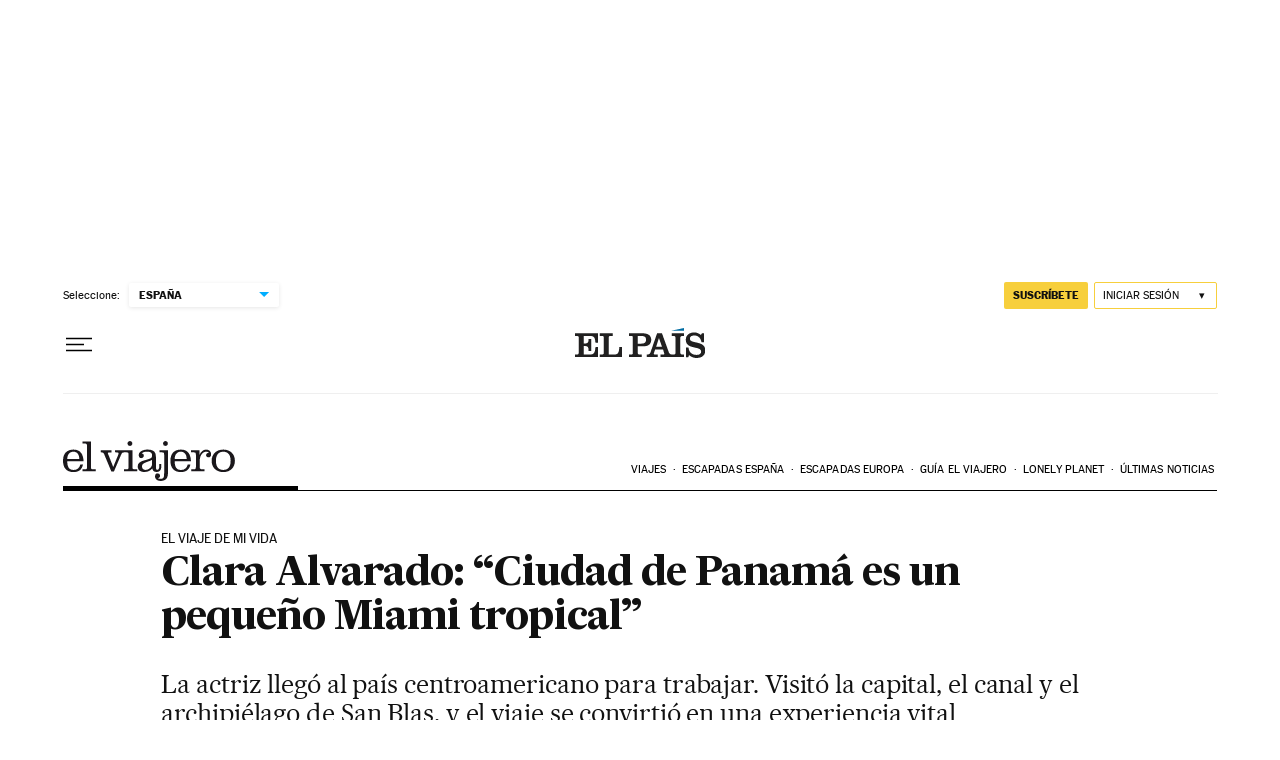

--- FILE ---
content_type: text/css; charset=utf-8
request_url: https://player.prisamedia.com/core//style/core.css
body_size: 1992
content:
:root{--core_background_color:#333}@keyframes loading{0%{border-top-color:#cd5c5c;transform:rotate(0)}25%{border-top-color:tomato}50%{border-top-color:orange;border-width:1px}75%{border-top-color:gold}to{border-top-color:#cd5c5c;transform:rotate(1turn)}}.core_loading:before{animation:loading .5s linear infinite;border:1px solid hsla(0,0%,100%,.5);border-radius:50%;box-sizing:border-box;content:"";height:20px;left:50%;margin-left:-10px;margin-top:-10px;position:absolute;top:50%;width:20px;z-index:1000}.core_placeholder_image{height:100%;left:0;object-fit:cover;opacity:1;pointer-events:none;position:absolute;top:0;transition:all .3s;width:100%}.core_player_container{background-color:var(--core_background_color);font-family:Arial;font-size:16px;min-height:100%;position:relative;width:100%}.core_inner{align-items:center;flex-direction:column;font-family:Arial}.core_inner,.core_skin{justify-content:center;width:100%}.core_skin{height:100%;position:absolute;z-index:1000}.core_skin:focus{outline:none}.core_skin *{transition:color .3s ease,background-color .3s ease}.core_error{align-items:center;aspect-ratio:16/9;background:#333;color:#fff!important;display:flex;flex-direction:column;font-family:Arial;height:100%;justify-content:center;position:absolute;text-align:center;width:100%;z-index:1029}.core_error_p{border:0;color:#fff!important;margin:0}.core_error_span{color:#aaa;cursor:pointer}.core_cover{background-color:rgba(0,0,0,.4);background-size:cover;cursor:pointer;font-family:Arial;font-size:14px;height:100%;position:absolute;top:0;transition:background-color .2s;width:100%}.core_cover_container{height:fit-content;width:100%;--position:relative;aspect-ratio:16/9;background:var(--core_background_color);z-index:5000}.core_cover:hover{background-color:transparent}.core_cover_p_topleft{left:0;max-width:90%;overflow:hidden;text-overflow:ellipsis;top:0;white-space:nowrap}.core_cover_p_bottomright,.core_cover_p_topleft{background-color:rgba(0,0,0,.5);border-radius:10px;color:#fff!important;font-family:Arial;margin:5px;padding:5px 10px;position:absolute}.core_cover_p_bottomright{bottom:0;right:0}.core_ads{align-items:center;background:#ada;color:#fff!important;display:flex;flex-direction:column;justify-content:center;text-align:center;z-index:1001}.core_ads,.core_ads_container{height:100%;position:absolute;width:100%}.core_ads_container{font-family:Arial;left:0;top:0;z-index:10000}.core_ads_skip{border-radius:10px 0 0 10px;bottom:15px;font-size:medium!important;padding:10px;right:0}.core_ads_literal,.core_ads_skip{background:#000;color:#fff!important;cursor:pointer;font-family:Arial;pointer-events:auto;position:absolute}.core_ads_literal{border-radius:5px;font-size:small;left:5px;padding:5px;top:5px}.core_floating{aspect-ratio:16/9;background-color:var(--core_background_color);border-radius:15px;bottom:80px;box-shadow:0 1px 5px #555;height:fit-content!important;margin:19px;overflow:hidden;padding-bottom:0!important;position:fixed!important;right:0;transform:translateZ(0);width:300px!important;z-index:2000}.core_playlist_item{background-color:#333;border-bottom:1px solid #555;color:#ddd;transition:all .2s}.core_playlist_item:hover{background-color:#555;color:#fff!important}.core_playlist_item_inner{cursor:pointer;display:flex;font-family:Arial;line-height:normal;padding:0 5px}@container (min-width: 100px){.core_playlist_item{display:none!important}}.core_playlist_item_cover_container{align-items:center;display:flex;float:left;width:30%}.core_playlist_under .core_playlist_item_cover_container{padding:5px;width:15%}.core_playlist_under .core_playlist_item_info_container{display:flex;flex-direction:column;justify-content:space-between;width:100%}.core_playlist_under .core_player_container{min-height:unset}.core_playlist_item_cover_img{background-size:cover;border-radius:5px;overflow:hidden;position:relative;width:100%}.core_playlist_item_info_container{float:left;overflow:hidden;padding:5px;width:80%}.core_playlist_item_info_title{font-size:small;font-weight:700;overflow:hidden;padding:5px;text-overflow:ellipsis;white-space:nowrap}.core_playlist_item_info_duration{font-size:x-small;overflow:hidden;text-align:right;text-overflow:ellipsis}.core_playlist_selected{background:#ddd;color:#333}.core_play_button{border-bottom:25px solid transparent;border-left:40px solid #fff;border-top:25px solid transparent;height:0;left:calc(50% - 25px);position:absolute;top:calc(50% - 25px);width:0}.core_next_panel{align-items:center;background:var(--core_background_color);color:#fff!important;display:flex;flex-direction:column;font-family:Arial;font-size:95%;height:100%;justify-content:center;line-height:normal;position:absolute;text-align:center;width:100%;z-index:3000}.core_next_panel_container{background:#333;border-radius:10px;flex-direction:column;font-size:14px;height:80%;padding:0 10px;width:70%;z-index:2000}.core_next_panel_buttons{align-items:center;display:flex;height:20%;justify-content:center;text-align:center;width:100%}.core_next_panel_button{width:100%}.core_next_panel_button span{border-radius:10px;color:#fff!important;cursor:pointer;padding:10px}.core_next_panel_center{align-items:center;border-bottom:1px solid #444;border-top:1px solid #444;display:flex;height:calc(60% - 6px);justify-content:center;text-align:center;width:100%}.core_next_panel_center_image_container_div{display:flex;float:left;padding:5px;width:50%}.core_next_panel_center_image_container{aspect-ratio:16/9;background-size:cover;border-radius:10px;box-shadow:0 5px 5px #222;height:fit-content;width:100%}.core_next_panel_title{float:right;max-height:90%;overflow:hidden;padding:10px;position:relative;text-align:left;text-overflow:ellipsis;width:50%}.core_next_panel_title_text{padding:10px 0}.core_next_panel_bar_container{height:6px;width:100%}.core_next_panel_bar{background:#fff;height:100%;width:0}.core_next_panel_counter{font-weight:700;margin:0 5px}.core_next_panel_cancel{align-items:center;background-color:#111;border:none;border-radius:50%;cursor:pointer;display:flex;height:40px;justify-content:center;position:absolute;right:10px;top:10px;width:40px}.core_next_panel_cancel span{color:#fff;font-size:1.2em}.core_next_panel_next{align-items:center;display:flex;height:20%;justify-content:center;text-align:center;width:100%}.core_playlist_container{background-color:var(--core_background_color);overflow-y:scroll}.core_controller_container{display:flex;height:100%;min-height:fit-content;position:absolute;width:100%}.core_playplaylist_container{background-color:var(--core_background_color);height:fit-content;overflow:hidden}.core_playplaylist_container_diarioas{background-color:#fff!important}.core_playerplaylist_player{float:left;height:100%}.core_playerplaylist_playlist{float:right;height:100%}.core_gradient_overlay{background:linear-gradient(0deg,#333,rgba(51,51,51,0));bottom:0;height:20px;left:0;position:absolute;width:100%}.core_UI_pin{background-color:gold;border-radius:50%;cursor:pointer;height:10px;position:absolute;top:-10px;transform:translateX(25%);width:10px}.core_player_border_radius{border-radius:20px;overflow:hidden}.core_sensitive{overflow:hidden}.core_sensitive .core_controller_container,.core_sensitive .core_skin{filter:blur(15px)}.core_sensitive .core_error{background-color:rgba(0,0,0,.3)}.core_hp_saltar,.core_sensitive .core_error_p{cursor:pointer}.core_hp_saltar:hover{animation:core_hp_saltar .5s;display:inline-block;position:relative}@keyframes core_hp_saltar{0%,20%{transform:translateY(0)}20%,40%{transform:translateY(-10px)}40%,60%{transform:translateY(0)}60%,80%{transform:translateY(-10px)}80%,to{transform:translateY(0)}}.core_erase_onload{left:0;_position:absolute!important;top:0}.core_highlight{animation:borderFade .8s infinite;border:5px solid transparent;z-index:99999999}.core_highlight_container{align-items:flex-start;display:flex;flex-wrap:wrap;left:0;pointer-events:none;position:fixed;top:0;width:100%;z-index:99999999}.core_highlight_container_open .core_highlight_item_arrow{transform:rotate(180deg)}.core_highlight_container_open .core_highlight_item_li{height:auto;padding-bottom:10px}.core_highlight_container_open .core_highlight_item_li_title{display:block}.core_highlight_item_arrow{color:#fff;cursor:pointer;float:right;opacity:.6;transform:rotate(0deg);transition:all .3s}.core_highlight_item_arrow:hover{opacity:1}.core_highlight_item_li{cursor:pointer;height:0;overflow:hidden;text-overflow:ellipsis;transition:all .3s;width:100%;word-break:break-all}.core_highlight_item_li_title{color:#777;display:none;font-size:10px;font-weight:700;margin-bottom:3px}.core_highlight_item{background-color:#333;border-radius:10px;font-family:Arial!important;margin:5px;padding:10px;pointer-events:auto;width:200px}@keyframes borderFade{0%,to{border-color:transparent}50%{border-color:var(--border-color)}}.core_console{background-color:#333333dd;color:#fff;height:100px;overflow-y:scroll}.core_console,.core_console_buttons{margin:0 5px;padding:10px;pointer-events:all;width:100%}.core_console_buttons{background-color:#333;border-bottom:1px dashed #ffffff88;border-radius:10px}.core_console_filters{display:flex;flex-direction:row;flex-wrap:wrap;font-weight:700;justify-content:flex-start;padding-top:10px;width:100%}.core_console_filter{border:1px solid #fff;border-radius:10px;color:#fff;cursor:pointer;font-size:small;margin:5px;opacity:1;padding:5px}.core_console_item{border-bottom:1px dotted #fff;font-family:Arial;font-size:small}.core_console_search{background:#fff;border:none;border-radius:3px;float:left;margin-right:10px}

--- FILE ---
content_type: image/svg+xml
request_url: https://static.elpais.com/dist/resources/images/sections/loteria-navidad/2022.svg
body_size: 3341
content:
<?xml version="1.0" encoding="UTF-8"?>
<svg width="180px" height="17px" viewBox="0 0 180 17" version="1.1" xmlns="http://www.w3.org/2000/svg" xmlns:xlink="http://www.w3.org/1999/xlink">
    <title>loteria-navidad-logo</title>
    <g id="Page-1" stroke="none" stroke-width="1" fill="none" fill-rule="evenodd">
        <g id="Loteria-widget-portable_azul" transform="translate(-67.000000, -23.000000)" fill="#222222">
            <g id="Group-14" transform="translate(25.000000, 23.000000)">
                <g id="loteria-navidad-logo" transform="translate(42.000000, 0.000000)">
                    <path d="M28.2071681,15.0571429 L28.2071681,14.1666667 L22.4568142,14.1666667 L22.4568142,3.4 L21.3676106,3.4 L21.3676106,15.0571429 L28.2071681,15.0571429 Z M34.1497345,15.2190476 C37.5935398,15.2190476 38.9870796,12.8228571 38.9870796,9.08285714 C38.9870796,5.5047619 37.1290265,3.23809524 34.2138053,3.23809524 C31.2665487,3.23809524 29.3924779,5.47238095 29.3924779,9.39047619 C29.3924779,12.6609524 30.4976991,15.2190476 34.1497345,15.2190476 Z M34.2458407,14.3447619 C31.5388496,14.3447619 30.5457522,12.8552381 30.5457522,9.06666667 C30.5457522,6.23333333 31.6509735,4.11238095 34.1497345,4.11238095 C36.4082301,4.11238095 37.8338053,5.81238095 37.8338053,9.03428571 C37.8338053,12.7419048 36.840708,14.3447619 34.2458407,14.3447619 Z M44.7534513,15.0571429 L44.7534513,4.29047619 L48.3734513,4.29047619 L48.3734513,3.4 L40.0442478,3.4 L40.0442478,4.29047619 L43.6642478,4.29047619 L43.6642478,15.0571429 L44.7534513,15.0571429 Z M56.8948673,15.0571429 L56.8948673,14.1666667 L51.160531,14.1666667 L51.160531,9.42285714 L55.0848673,9.42285714 L55.0848673,8.53238095 L51.160531,8.53238095 L51.160531,4.29047619 L56.6866372,4.29047619 L56.6866372,3.4 L50.0713274,3.4 L50.0713274,15.0571429 L56.8948673,15.0571429 Z M60.0663717,15.0571429 L60.0663717,9.69809524 L62.869469,9.69809524 L65.6885841,15.0571429 L66.8258407,15.0571429 L63.9426549,9.60095238 C65.6725664,9.40666667 66.7457522,8.33809524 66.7457522,6.54095238 C66.7457522,4.43619048 65.2400885,3.4 63.0937168,3.4 L58.9771681,3.4 L58.9771681,15.0571429 L60.0663717,15.0571429 Z M63.0456637,8.80761905 L60.0663717,8.80761905 L60.0663717,4.29047619 L62.9815929,4.29047619 C64.4552212,4.29047619 65.5924779,4.80857143 65.5924779,6.57333333 C65.5924779,8.2247619 64.5993805,8.80761905 63.0456637,8.80761905 Z M70.0774336,2.42857143 L71.6631858,0 L70.3657522,0 L69.1964602,2.42857143 L70.0774336,2.42857143 Z M70.2055752,15.0571429 L70.2055752,3.4 L69.1163717,3.4 L69.1163717,15.0571429 L70.2055752,15.0571429 Z M72.9926549,15.0571429 L73.9537168,12.1914286 L78.9031858,12.1914286 L79.8962832,15.0571429 L81.0015044,15.0571429 L76.9650442,3.3352381 L75.9559292,3.3352381 L71.9034513,15.0571429 L72.9926549,15.0571429 Z M78.5988496,11.2685714 L74.2740708,11.2685714 L76.3884071,5.00285714 L76.4524779,5.00285714 L78.5988496,11.2685714 Z M90.4359292,15.0571429 C93.7195575,15.0571429 94.9689381,12.6771429 94.9689381,9.18 C94.9689381,6.02285714 93.3831858,3.4 90.1636283,3.4 L86.3834513,3.4 L86.3834513,15.0571429 L90.4359292,15.0571429 Z M90.5,14.1666667 L87.4726549,14.1666667 L87.4726549,4.29047619 L90.2437168,4.29047619 C92.7424779,4.29047619 93.8156637,6.44380952 93.8156637,9.05047619 C93.8156637,11.9485714 93.1909735,14.1666667 90.5,14.1666667 Z M103.842743,15.0571429 L103.842743,14.1666667 L98.1084071,14.1666667 L98.1084071,9.42285714 L102.032743,9.42285714 L102.032743,8.53238095 L98.1084071,8.53238095 L98.1084071,4.29047619 L103.634513,4.29047619 L103.634513,3.4 L97.0192035,3.4 L97.0192035,15.0571429 L103.842743,15.0571429 Z M118.162566,15.0733333 L118.162566,3.4 L115.615752,3.4 L115.615752,8.87238095 L115.551681,8.87238095 L112.252035,3.4 L109.096549,3.4 L109.096549,15.0571429 L111.659381,15.0571429 L111.659381,8.51619048 L111.755487,8.51619048 L115.487611,15.0733333 L118.162566,15.0733333 Z M122.215044,15.0571429 L122.679558,13.3733333 L126.635929,13.3733333 L127.100442,15.0571429 L130.271947,15.0571429 L126.683982,3.36761905 L122.807699,3.36761905 L119.187699,15.0571429 L122.215044,15.0571429 Z M125.899115,10.7666667 L123.400354,10.7666667 L124.617699,6.36285714 L124.68177,6.36285714 L125.899115,10.7666667 Z M137.255664,15.1219048 L140.875664,3.4 L137.992478,3.4 L135.862124,11.1228571 L135.782035,11.1228571 L133.667699,3.4 L130.464159,3.4 L134.068142,15.1219048 L137.255664,15.1219048 Z M145.00823,15.0571429 L145.00823,3.4 L141.708584,3.4 L141.708584,15.0571429 L145.00823,15.0571429 Z M151.463363,15.0571429 C154.763009,15.0571429 156.605044,12.7904762 156.605044,9.29333333 C156.605044,5.99047619 154.939204,3.4 151.303186,3.4 L146.674071,3.4 L146.674071,15.0571429 L151.463363,15.0571429 Z M151.527434,12.7580952 L149.973717,12.7580952 L149.973717,5.69904762 L151.431327,5.69904762 C152.792832,5.69904762 153.145221,6.75142857 153.145221,9.06666667 C153.145221,11.8838095 152.888938,12.7580952 151.527434,12.7580952 Z M160.241062,15.0571429 L160.705575,13.3733333 L164.661947,13.3733333 L165.12646,15.0571429 L168.297965,15.0571429 L164.71,3.36761905 L160.833717,3.36761905 L157.213717,15.0571429 L160.241062,15.0571429 Z M163.925133,10.7666667 L161.426372,10.7666667 L162.643717,6.36285714 L162.707788,6.36285714 L163.925133,10.7666667 Z M174.112389,15.0571429 C177.412035,15.0571429 179.254071,12.7904762 179.254071,9.29333333 C179.254071,5.99047619 177.58823,3.4 173.952212,3.4 L169.323097,3.4 L169.323097,15.0571429 L174.112389,15.0571429 Z M174.17646,12.7580952 L172.622743,12.7580952 L172.622743,5.69904762 L174.080354,5.69904762 C175.441858,5.69904762 175.794248,6.75142857 175.794248,9.06666667 C175.794248,11.8838095 175.537965,12.7580952 174.17646,12.7580952 Z" id="LOTERÍADENAVIDAD" fill-rule="nonzero"></path>
                    <g id="bombo6" transform="translate(7.207965, 8.580952) rotate(-90.000000) translate(-7.207965, -8.580952) translate(0.800885, 2.104762)" fill-rule="nonzero">
                        <path d="M12.785952,5.92577284 C12.6529749,4.41454292 11.9880893,2.98070753 10.9121834,1.89311079 C9.82418879,0.793293872 8.3936773,0.125256927 6.878544,0.015275235 L6.84630712,0.015275235 C6.80601102,0.011201839 6.76571492,0.011201839 6.72541882,0.00712844301 C6.70930038,0.00712844301 6.69318194,0.00712844301 6.67706351,0.00712844301 L6.62467858,0.00712844301 C6.60453053,0.00712844301 6.58438248,0.00712844301 6.56826404,0.00305504701 C6.45946457,-0.001018349 6.35469472,-0.001018349 6.24589525,0.00305504701 C6.22977681,0.00305504701 6.21365837,0.00305504701 6.19753993,0.00305504701 L6.14515501,0.00305504701 C6.12500696,0.00305504701 6.10485891,0.00305504701 6.08471086,0.00712844301 C6.05247398,0.00712844301 6.0202371,0.011201839 5.98397061,0.011201839 L5.92755608,0.015275235 C5.88323037,0.019348631 5.83890466,0.023422027 5.79457895,0.027495423 L5.7744309,0.027495423 C4.29556409,0.178211075 2.90131908,0.858468208 1.84556131,1.95013834 C0.805921968,3.02958828 0.157154784,4.44305669 0.0282072689,5.92577284 L0.0120888295,6.12944264 C0.00402960984,6.24757113 0,6.36162621 0,6.4756813 C0,10.0480496 2.87311182,12.952381 6.40707965,12.952381 C9.94104748,12.952381 12.8141593,10.0480496 12.8141593,6.4756813 C12.8141593,6.36162621 12.8101297,6.24757113 12.8061001,6.13351604 L12.785952,5.92577284 Z M6.04441476,12.2517568 L5.7744309,12.2232431 C3.90469194,12.0154999 2.26061112,10.8830958 1.38215618,9.19263644 L0.995313631,8.45127836 L1.71661379,8.86676476 C1.81332443,8.9237923 1.89391662,8.96452626 1.9664496,9.00118683 L1.97047921,9.00118683 C3.02623699,9.5348017 4.35600824,9.85252659 5.814727,9.92177432 L6.04441476,9.93399451 L6.04441476,12.2517568 Z M6.04441476,9.20078323 L5.79054934,9.18856304 C3.57426393,9.07450795 1.63199199,8.29648932 0.963076752,7.26184673 L0.717270552,6.8830209 L6.04441476,6.8830209 L6.04441476,9.20078323 Z M6.04441476,6.14980962 L0.717270552,6.14980962 L0.963076752,5.77098379 C1.63199199,4.73226781 3.57426393,3.95832257 5.79054934,3.84426748 L6.04441476,3.83204729 L6.04441476,6.14980962 Z M6.04441476,3.09476262 L5.814727,3.1069828 C4.37615629,3.17623054 3.01011855,3.50210222 1.97047921,4.0275703 C1.86570936,4.08052445 1.78108755,4.12533181 1.70049535,4.17421256 L0.991284021,4.58155216 L1.36603774,3.84834088 C2.24852229,2.13344116 3.89663272,0.980670089 5.77846051,0.768853496 L6.04844437,0.740339724 L6.04844437,3.09476262 L6.04441476,3.09476262 Z M6.76974453,0.736266328 L7.03972839,0.7647801 C8.91752658,0.976596693 10.565637,2.12936776 11.4521512,3.84426748 L11.8430233,4.60191914 L11.1136639,4.16606577 C11.0330717,4.11718501 10.9403907,4.07237766 10.8477097,4.02349691 C9.79195191,3.48988203 8.46218066,3.17215714 7.0034619,3.10290941 L6.76974453,3.09476262 L6.76974453,0.736266328 Z M11.4320031,9.19263644 C10.5495186,10.8790224 8.90543775,12.0114265 7.03972839,12.2232431 L6.76974453,12.2517568 L6.76974453,9.93399451 L6.99943229,9.92177432 C8.43800301,9.85252659 9.80404074,9.52665491 10.8436801,9.00118683 L10.8477097,9.00118683 C10.9202427,8.96452626 11.0008349,8.9237923 11.0975455,8.86676476 L11.8188457,8.45127836 L11.4320031,9.19263644 Z M11.8510825,7.26184673 C11.1821673,8.30463611 9.24392497,9.07858135 7.02360995,9.18856304 L6.76974453,9.20078323 L6.76974453,6.8830209 L12.0928591,6.8830209 L11.8510825,7.26184673 Z M6.76974453,6.14980962 L6.76974453,3.83204729 L7.02360995,3.84426748 C9.23989536,3.95832257 11.1821673,4.73634121 11.8510825,5.77098379 L12.0968887,6.14980962 L6.76974453,6.14980962 Z" id="Shape"></path>
                    </g>
                    <rect id="Rectangle" x="3.20353982" y="15.8666667" width="8.00884956" height="1"></rect>
                </g>
            </g>
        </g>
    </g>
</svg>

--- FILE ---
content_type: application/javascript; charset=utf-8
request_url: https://fundingchoicesmessages.google.com/f/AGSKWxW5xeWWLdGODGwbcJDsZxfwZGOA3c1WZSPnCyLiQZhPsA8-8PUN9ojhee9_BTLb1f3fuJU5KoW6Bs7lC0HAhxVyiV9S8ZTgqcn78-0p1NtJSp-mxvhrlWrYrjJcAvPdrtJ_Cmm-Ci8MvFCwFHq7oFeHTK9kuiPmZhsDthy7k3V07ir8Vztq0pU7do00/_.advert./ad_feedback_/head486x60..php?zoneid=/showad_
body_size: -1288
content:
window['b6c54ab7-4850-4395-b17a-be1fd1534168'] = true;

--- FILE ---
content_type: application/javascript; charset=utf-8
request_url: https://player.prisamedia.com/core/js/coreplayer_launcher.js
body_size: 419
content:
!function(e){"function"==typeof define&&define.amd?define(e):e()}((function(){"use strict";if(window.coreplayer_launcher_loaded)console.log("%c⚠️ Coreplayer launcher ya cargado","color:white;background:hotpink;padding:5px;border-radius:10px;");else{window.coreplayer_launcher_loaded=!0;const e=new URLSearchParams(window.location.search),o={};for(const[a,c]of e)o[a]=c;let a="",c="";switch(o.core_base&&(a=o.core_base),void 0!==window.core_base&&(a=window.core_base),o.core_dmena&&(a=o.core_dmena),a){case"pre":case"int":c="//player-pre.prisamedia.com/core/";break;case"pro":case"":c="//player.prisamedia.com/core/";break;case"ftp":c="//innovacion.prisadigital.com/psdmedia/media/top/core/dist/";break;case"..":case"//":case"local":case"localhost":c="//localhost:8080/";break;default:""!=a&&(c=a)}c=decodeURIComponent(c);let r=document.createElement("script"),i="min";o.core_lib_min&&(i=o.core_lib_min),void 0!==window.core_lib_min&&(i=window.core_lib_min),o.core_dmena&&(i="lib"),r.src=c+"/js/coreplayer."+i+".js",document.body.appendChild(r),(o.core_debug||o.core_dmena)&&console.log("%c🚀 Cargando coreplayer desde "+c+"js/coreplayer."+i+".js","font-size:20px;background:hotpink;color:white;padding:5px;border-radius:10px;")}}));


--- FILE ---
content_type: image/svg+xml
request_url: https://static.elpais.com/dist/resources/images/logos/secondary/elviajero.svg
body_size: 1216
content:
<?xml version="1.0" encoding="UTF-8"?><svg width="247" height="57" xmlns="http://www.w3.org/2000/svg"><path d="M230.167 15.27c8.021 0 10.57 6.049 10.57 12.988 0 6.94-2.549 12.988-10.57 12.988-8.022 0-10.57-6.049-10.57-12.988 0-6.94 2.548-12.988 10.57-12.988zm0-3.048c-10.428 0-16.704 6.752-16.704 16.036 0 9.284 6.276 16.035 16.704 16.035s16.703-6.751 16.703-16.035c0-9.284-6.275-16.036-16.703-16.036zm-34.115.985h-12.315v3h4.483c2.123 0 2.595.985 2.595 2.955v18.145c0 2.016-.472 2.954-2.595 2.954h-4.2v3h19.016v-3h-3.492c-2.076 0-3.256-.985-3.256-2.954v-8.674c0-6.377 3.162-13.363 9.248-13.363 1.416 0 3.445.328 3.775 1.782-2.312 0-3.869 1.031-3.869 3.329 0 1.875 1.887 2.954 3.633 2.954 2.595 0 3.633-1.876 3.633-4.314 0-4.454-2.925-6.799-7.313-6.799-3.775 0-7.597 3.001-9.201 7.455h-.142v-6.47zm-35.671 12.425c0-5.58 2.784-10.362 8.823-10.362 5.898 0 8.4 4.783 8.4 10.362H160.38zm23.403 3.001c-.566-9.143-3.963-16.41-14.391-16.41-9.579 0-15.146 5.485-15.146 16.035s5.567 16.035 15.146 16.035c7.644 0 12.126-3.797 13.542-10.737h-3.775c-1.368 5.017-4.53 7.737-9.72 7.737-7.644 0-9.06-6.049-9.06-12.613h23.404v-.047zm-33.17-25.085c0-1.875-1.605-3.47-3.492-3.47-1.935 0-3.492 1.595-3.492 3.47a3.473 3.473 0 0 0 3.492 3.47c1.887 0 3.491-1.547 3.491-3.47zm-12.174 9.659v3h4.2c2.123 0 2.594.985 2.594 2.955v26.96c0 5.533-.755 7.783-5.001 7.783-1.227 0-3.256-.234-3.822-1.078 1.934-.328 2.972-1.36 2.972-3.282 0-2.532-2.076-3.423-3.869-3.423-2.265 0-3.35 2.016-3.35 4.548 0 4.314 4.53 6.236 7.88 6.236 3.87 0 10.664-1.172 10.664-10.409V13.16H138.44v.047zm-5.002 9.565c0-8.346-4.86-10.55-12.315-10.55-4.907 0-12.315 2.204-12.315 7.643 0 2.579 1.085 4.548 3.35 4.548 1.793 0 3.87-.89 3.87-3.423 0-1.922-1.039-2.954-2.974-3.282 1.888-2.11 5.05-2.532 7.597-2.532 5.615 0 7.267 1.876 7.267 5.533 0 1.922-.472 3.141-2.454 4.126-6.559 3.095-18.166 2.954-18.166 11.3 0 5.72 4.294 8.018 9.531 8.018 4.672 0 8.305-1.547 11.466-5.017.52 3.094 2.454 5.017 5.71 5.017 4.907 0 7.266-2.532 7.266-9.33v-1.876h-3.02v2.72c0 1.875-.236 5.485-3.02 5.485-1.18 0-1.698-1.5-1.698-3.423l-.095-14.957zm-5.52 10.034c0 4.454-5.096 8.44-9.39 8.44-3.303 0-5.096-2.016-5.096-5.345 0-2.251 1.415-3.658 4.907-5.158 3.822-1.594 6.795-2.25 9.579-3.845v5.908zM99.607 3.548c0-1.875-1.604-3.47-3.492-3.47-1.934 0-3.492 1.595-3.492 3.47a3.473 3.473 0 0 0 3.492 3.47c1.888 0 3.492-1.547 3.492-3.47zm.141 9.659H87.433v3h4.2c2.123 0 2.595.985 2.595 2.955v18.145c0 2.016-.472 2.954-2.595 2.954h-4.2v3h19.016v-3h-4.153c-2.123 0-2.595-.985-2.595-2.954v-24.1h.047zm-45.486 3h.991c2.124 0 3.114.892 3.775 2.392l10.475 25.038h3.539L83.8 18.787c.708-1.688 1.699-2.58 3.822-2.58h.99v-3H74.506v3h1.745c2.407 0 3.634.517 3.634 1.267 0 .703-.33 1.594-.85 2.907l-6.841 16.504h-.142l-6.228-15.754c-.85-2.11-1.416-3.095-1.416-3.798 0-.703.755-1.078 2.784-1.078h2.454v-3.001H54.262v2.954zM40.154.642H27.84v3h4.2c1.037 0 2.595.986 2.595 2.955v30.711c0 2.016-.472 2.954-2.596 2.954H27.84v3h19.015v-3h-4.152c-2.123 0-2.595-.985-2.595-2.954L40.154.641zM6.134 25.632c0-5.58 2.784-10.362 8.824-10.362 5.898 0 8.398 4.783 8.398 10.362H6.134zm23.404 3.001c-.567-9.143-3.964-16.41-14.392-16.41C5.568 12.222 0 17.707 0 28.257s5.568 16.035 15.146 16.035c7.644 0 12.127-3.797 13.542-10.737h-3.774c-1.369 5.017-4.53 7.737-9.72 7.737-7.644 0-9.06-6.049-9.06-12.613h23.404v-.047z" fill-rule="nonzero" fill="#1A171B"/></svg>

--- FILE ---
content_type: image/svg+xml
request_url: https://static.elpais.com/dist/resources/images/logos/classifieds/escaparate_elpais_white_desktop.svg
body_size: 9812
content:
<?xml version="1.0" encoding="UTF-8"?>
<svg width="107px" height="51px" viewBox="0 0 107 51" version="1.1" xmlns="http://www.w3.org/2000/svg" xmlns:xlink="http://www.w3.org/1999/xlink">



    <g id="Home" stroke="none" stroke-width="1" fill="none" fill-rule="evenodd">
        <g id="Widgets-desktop" transform="translate(-252.000000, -4032.000000)">
            <g id="Group-14" transform="translate(253.000000, 4032.000000)">
                <g id="LOGO-ELPAIS-BLANCO" transform="translate(18.000000, 35.000000)" fill="#FFFFFF">
                    <path d="M1.06690379,2.73304212 L1.06690379,4.09483136 L2.08317451,4.09483136 C2.70553146,4.09483136 3.05389057,4.28625846 3.05389057,5.38645336 L3.05389057,12.5721226 C3.05389057,13.3671242 2.83817589,13.6082814 1.88688754,13.6082814 L1.06690379,13.6082814 L1.06690379,14.9782455 L13.1074006,14.9782455 L13.1074006,10.0985575 L11.7601887,10.0985575 C11.4888706,12.610953 11.2704762,13.6082814 8.82124366,13.6082814 L5.606291,13.6082814 L5.606291,9.76679593 L6.57901683,9.76679593 C7.67433827,9.76679593 8.16539063,10.3226839 8.16539063,11.8139078 L8.16539063,12.0550651 L9.52064157,12.0550651 L9.52064157,5.88307385 L8.16539063,5.88307385 L8.16539063,6.33677652 C8.16539063,7.82663798 7.67433827,8.40296299 6.57901683,8.40296299 L5.606291,8.40296299 L5.606291,4.09483136 L9.26741129,4.09483136 C10.9415448,4.09483136 11.6007474,5.14597732 11.7601887,7.8947615 L13.1074006,7.8947615 L13.1074006,2.73304212 L1.06690379,2.73304212 Z" id="path22" transform="translate(7.087152, 8.855644) scale(1, -1) translate(-7.087152, -8.855644) "></path>
                    <path d="M14.0976784,2.73304212 L14.0976784,4.09483136 L15.2673611,4.09483136 C15.7751615,4.09483136 16.1255304,4.28625846 16.1255304,4.90618252 L16.1255304,12.8132799 C16.1255304,13.3671242 15.8910579,13.6082814 15.1561541,13.6082814 L14.0976784,13.6082814 L14.0976784,14.9782455 L20.780814,14.9782455 L20.780814,13.6082814 L19.766553,13.6082814 C18.9512587,13.6082814 18.6792706,13.4257104 18.6792706,12.775812 L18.6792706,4.07303183 L21.658411,4.07303183 C23.5428998,4.07303183 23.9930869,5.12758397 24.1558778,7.99081567 L25.5111288,7.99081567 L25.5111288,2.73304212 L14.0976784,2.73304212 Z" id="path26" transform="translate(19.804404, 8.855644) scale(1, -1) translate(-19.804404, -8.855644) "></path>
                    <path d="M29.1051229,2.73304212 L29.1051229,4.09483136 L30.272126,4.09483136 C30.6955163,4.09483136 31.0599535,4.24742805 31.0599535,4.72429271 L31.0599535,12.98427 C31.0599535,13.4638596 30.6955163,13.6082814 30.272126,13.6082814 L29.1051229,13.6082814 L29.1051229,14.9782455 L36.2625629,14.9782455 C38.9971819,14.9782455 40.5708272,13.7016107 40.5708272,11.6129434 C40.5708272,9.34511132 38.9221507,8.27216582 36.4789475,8.27216582 L33.6150336,8.27216582 L33.6150336,4.72429271 C33.6150336,4.24742805 34.0679005,4.09483136 34.4919607,4.09483136 L35.6616434,4.09483136 L35.6616434,2.73304212 L29.1051229,2.73304212 Z M33.6150336,9.63940494 L35.2737589,9.63940494 C36.9914373,9.63940494 37.9065499,10.1775808 37.9065499,11.5959125 C37.9065499,13.0224191 37.1776755,13.6082814 35.2737589,13.6082814 L33.6150336,13.6082814 L33.6150336,9.63940494 Z" id="path30" transform="translate(34.837975, 8.855644) scale(1, -1) translate(-34.837975, -8.855644) "></path>
                    <path d="M38.5258922,2.73304212 L44.218884,2.73304212 L44.218884,4.09483136 L42.795971,4.09483136 C42.4482818,4.09483136 42.2124695,4.16704229 42.2124695,4.42931786 C42.2124695,4.59145184 42.2533347,4.70521813 42.2861609,4.80944712 L42.8917698,6.65831955 L47.0372432,6.65831955 L47.6287838,4.80944712 C47.6669693,4.70521813 47.7051548,4.5403592 47.7051548,4.36868792 C47.7051548,4.18952305 47.5651413,4.09483136 47.1370615,4.09483136 L45.6967306,4.09483136 L45.6967306,2.73304212 L58.0541002,2.73304212 L58.0541002,4.09483136 L56.9983041,4.09483136 C56.3759472,4.09483136 56.1019493,4.40956203 56.1019493,5.00359916 L56.1019493,12.7247193 C56.1019493,13.4257104 56.6673629,13.6082814 57.2555539,13.6082814 L58.0541002,13.6082814 L58.0541002,14.9782455 L51.5960582,14.9782455 L51.5960582,13.6082814 L52.6136687,13.6082814 C53.3291448,13.6082814 53.5475391,13.2438206 53.5475391,12.775812 L53.5475391,4.76176065 C53.5475391,4.28625846 53.2567932,4.09483136 52.5024618,4.09483136 L52.0516047,4.09483136 C51.0889277,4.09483136 50.4638911,4.22358481 50.1383093,5.09011603 L46.4778589,14.9782455 L43.9254585,14.9782455 L40.4371779,5.09011603 C40.1270043,4.22358481 39.4979481,4.09483136 38.5258922,4.09483136 L38.5258922,2.73304212 Z M46.5019761,8.02964608 L43.4176581,8.02964608 L44.8787566,12.4876495 L44.9162722,12.4876495 L46.5019761,8.02964608 Z" id="path34" transform="translate(48.289996, 8.855644) scale(1, -1) translate(-48.289996, -8.855644) "></path>
                    <path d="M67.7139644,14.9890771 L68.7764597,14.9890771 L68.7764597,10.3335155 L67.4587244,10.3335155 C67.0246153,12.341797 65.8763701,13.7928281 63.695776,13.7928281 C62.0022148,13.7928281 61.301477,13.3425316 61.301477,12.124483 C61.301477,9.35594296 69.4457112,11.4241731 69.4457112,6.2672224 C69.4457112,3.32496741 67.1827168,2.36851314 64.632996,2.36851314 C63.2623369,2.36851314 61.889668,2.96391274 60.8345418,3.82431284 L60.4299093,2.74387376 L59.1925646,2.74387376 L59.1925646,7.74005298 L60.5411163,7.74005298 C60.7963563,5.27330019 62.2949704,3.94080407 64.8855564,3.94080407 C66.498727,3.94080407 67.2610976,4.69697518 67.2610976,5.57849358 C67.2610976,8.74078754 59.1182033,6.35646422 59.1182033,11.6448934 C59.1182033,14.2540243 61.4347914,15.353538 63.6421823,15.353538 C65.0282496,15.353538 66.192573,14.7131769 67.1110352,14.0687283 L67.7139644,14.9890771 Z" id="path38" transform="translate(64.281957, 8.861026) scale(1, -1) translate(-64.281957, -8.861026) "></path>
                    <polygon id="path42" transform="translate(54.763848, 1.137794) scale(1, -1) translate(-54.763848, -1.137794) " points="58.0913478 1.90895185 58.0913478 0.366635279 51.4363489 0.366635279"></polygon>
                </g>
                <g id="escaparate" fill="#FFFFFF">
                    <path d="M9.89754098,9.06818182 C9.85020492,8.35136364 9.73401639,7.67772727 9.56188525,7.04295455 C9.38114754,6.41681818 9.1057377,5.86840909 8.72704918,5.39772727 C8.35266393,4.93136364 7.86209016,4.56 7.2682377,4.29227273 C6.67868852,4.02022727 5.94282787,3.88636364 5.07786885,3.88636364 C3.45553279,3.88636364 2.20327869,4.33977273 1.32540984,5.24227273 C0.438934426,6.14477273 0,7.49636364 0,9.28409091 C0,11.0804545 0.451844262,12.4234091 1.36413934,13.3259091 C2.2807377,14.2284091 3.53729508,14.6818182 5.14241803,14.6818182 C6.4204918,14.6818182 7.4317623,14.3925 8.16762295,13.8311364 C8.90778689,13.2654545 9.39836066,12.3931818 9.64364754,11.2272727 L8.39139344,11.2272727 C8.16331967,12.0779545 7.78032787,12.7170455 7.24672131,13.1575 C6.71741803,13.6022727 6.02459016,13.8181818 5.16393443,13.8181818 C4.53135246,13.8181818 4.0192623,13.6886364 3.63196721,13.4209091 C3.23606557,13.1488636 2.93053279,12.7990909 2.71536885,12.3672727 C2.50020492,11.9354545 2.35389344,11.4302273 2.27213115,10.8472727 C2.19036885,10.2772727 2.15163934,9.68136364 2.15163934,9.06818182 L9.89754098,9.06818182 Z M2.15163934,8.20454545 C2.15163934,7.73386364 2.20327869,7.29340909 2.31946721,6.87454545 C2.42704918,6.46431818 2.60348361,6.09727273 2.84446721,5.78204545 C3.08114754,5.47113636 3.37377049,5.22068182 3.73954918,5.035 C4.09672131,4.845 4.51844262,4.75 5.00901639,4.75 C5.48668033,4.75 5.8954918,4.845 6.2397541,5.035 C6.58401639,5.22068182 6.86372951,5.47113636 7.09180328,5.78204545 C7.31557377,6.09727273 7.47909836,6.46431818 7.58237705,6.87454545 C7.6942623,7.29340909 7.74590164,7.73386364 7.74590164,8.20454545 L2.15163934,8.20454545 Z" id="Shape"></path>
                    <path d="M10.5430328,10.4240909 L10.5430328,14.25 L11.4036885,14.25 L12.1911885,13.3388636 C12.7032787,13.8052273 13.279918,14.1420455 13.9254098,14.3579545 C14.5709016,14.5738636 15.2379098,14.6818182 15.9221311,14.6818182 C16.4213115,14.6818182 16.9118852,14.6213636 17.402459,14.5047727 C17.8930328,14.3838636 18.3276639,14.2111364 18.7192623,13.9606818 C19.1108607,13.7102273 19.4163934,13.3777273 19.6530738,12.9675 C19.8897541,12.5572727 20.0102459,12.065 20.0102459,11.4906818 C20.0102459,10.7738636 19.8295082,10.2081818 19.4637295,9.80227273 C19.1022541,9.40068182 18.6504098,9.08977273 18.1125,8.86522727 C17.5745902,8.64931818 16.985041,8.48090909 16.352459,8.37295455 C15.7155738,8.265 15.1303279,8.14409091 14.592418,8.01022727 C14.0545082,7.88068182 13.6026639,7.71227273 13.2411885,7.49636364 C12.8754098,7.28045455 12.6946721,6.95659091 12.6946721,6.51181818 C12.6946721,6.16204545 12.754918,5.87704545 12.8754098,5.64818182 C12.9959016,5.41931818 13.1508197,5.24227273 13.3530738,5.10840909 C13.5467213,4.97454545 13.7618852,4.88386364 13.9985656,4.83204545 C14.2266393,4.77590909 14.4633197,4.75 14.7043033,4.75 C15.1432377,4.75 15.564959,4.83204545 15.9694672,4.97886364 C16.3739754,5.13 16.7354508,5.34590909 17.0581967,5.62659091 C17.3809426,5.91159091 17.6563525,6.23977273 17.8715164,6.63272727 C18.0866803,7.02568182 18.2286885,7.44886364 18.2889344,7.91954545 L19.1495902,7.91954545 L19.1495902,3.88636364 L18.3706967,3.88636364 L18.0608607,4.90545455 C17.5745902,4.49954545 17.032377,4.23181818 16.4256148,4.09363636 C15.8145492,3.95977273 15.194877,3.88636364 14.5622951,3.88636364 C14.067418,3.88636364 13.5768443,3.94681818 13.1034836,4.05477273 C12.6258197,4.16272727 12.1954918,4.33977273 11.8125,4.58159091 C11.4295082,4.82340909 11.1196721,5.14295455 10.8915984,5.53159091 C10.6592213,5.92454545 10.5430328,6.38227273 10.5430328,6.92204545 C10.5430328,7.67772727 10.7237705,8.25636364 11.0895492,8.67522727 C11.4510246,9.09409091 11.9028689,9.41795455 12.4407787,9.64681818 C12.9786885,9.88 13.5639344,10.0397727 14.2008197,10.1390909 C14.8334016,10.2470455 15.4229508,10.3636364 15.9608607,10.4975 C16.4987705,10.6313636 16.9506148,10.8170455 17.3120902,11.0459091 C17.6778689,11.2790909 17.8586066,11.6331818 17.8586066,12.0995455 C17.8586066,12.6306818 17.6348361,13.0495455 17.2002049,13.3604545 C16.7612705,13.6713636 16.2104508,13.8181818 15.5434426,13.8181818 C15.0098361,13.8181818 14.5106557,13.7447727 14.0545082,13.5806818 C13.5897541,13.4209091 13.1723361,13.1963636 12.8022541,12.9027273 C12.4321721,12.6047727 12.1309426,12.2463636 11.8942623,11.8275 C11.6532787,11.4086364 11.4897541,10.9422727 11.4036885,10.4240909 L10.5430328,10.4240909 L10.5430328,10.4240909 Z" id="Path"></path>
                    <path d="M28.4877049,10.7954545 C28.319877,11.7109091 27.9842213,12.4493182 27.4721311,12.9934091 C26.9643443,13.5504545 26.2887295,13.8181818 25.4625,13.8181818 C24.8987705,13.8181818 24.4211066,13.6843182 24.0295082,13.4079545 C23.6422131,13.1315909 23.3237705,12.7731818 23.0741803,12.3284091 C22.8288934,11.8879545 22.6438525,11.4043182 22.5405738,10.8688636 C22.4286885,10.3377273 22.3770492,9.81090909 22.3770492,9.28409091 C22.3770492,8.77886364 22.4372951,8.25204545 22.5577869,7.71227273 C22.6782787,7.1725 22.8762295,6.68454545 23.1516393,6.23977273 C23.4184426,5.80363636 23.7842213,5.44522727 24.2403689,5.16886364 C24.6922131,4.8925 25.2559426,4.75 25.9358607,4.75 C26.1682377,4.75 26.4264344,4.77590909 26.7018443,4.82340909 C26.9772541,4.87954545 27.2440574,4.96590909 27.5022541,5.08681818 C27.7561475,5.20772727 27.9928279,5.36318182 28.1993852,5.55318182 C28.4016393,5.74318182 28.5479508,5.95909091 28.642623,6.21386364 C27.902459,6.33477273 27.5409836,6.745 27.5409836,7.44886364 C27.5409836,7.73818182 27.6356557,7.98 27.8293033,8.17 C28.0186475,8.36863636 28.2381148,8.45931818 28.4834016,8.45931818 C28.8534836,8.45931818 29.1461066,8.32545455 29.3612705,8.05772727 C29.5764344,7.78568182 29.692623,7.42295455 29.692623,6.96954545 C29.692623,6.41681818 29.5592213,5.92886364 29.2881148,5.51863636 C29.0213115,5.10840909 28.6770492,4.78886364 28.2596311,4.56 C27.8422131,4.33113636 27.377459,4.16272727 26.8739754,4.05477273 C26.3704918,3.94681818 25.8885246,3.88636364 25.4280738,3.88636364 C24.6922131,3.88636364 23.9993852,4.02022727 23.3668033,4.27931818 C22.7256148,4.54272727 22.1747951,4.91409091 21.7186475,5.38477273 C21.2538934,5.86409091 20.892418,6.43840909 20.6213115,7.09909091 C20.3545082,7.75977273 20.2254098,8.48954545 20.2254098,9.28409091 C20.2254098,10.1822727 20.3415984,10.9725 20.582582,11.6461364 C20.8235656,12.3284091 21.1463115,12.8940909 21.5637295,13.3388636 C21.9811475,13.7836364 22.4717213,14.1204545 23.0354508,14.345 C23.5991803,14.5652273 24.2145492,14.6818182 24.8729508,14.6818182 C25.5571721,14.6818182 26.1897541,14.6213636 26.7534836,14.5004545 C27.3172131,14.3795455 27.8034836,14.1679545 28.2122951,13.87 C28.6168033,13.5763636 28.9481557,13.1790909 29.2020492,12.6652273 C29.4559426,12.1513636 29.6194672,11.5295455 29.692623,10.7954545 L28.4877049,10.7954545 Z" id="Path"></path>
                    <path d="M39.375,7.49636364 C39.375,6.77954545 39.267418,6.18795455 39.0651639,5.73022727 C38.8629098,5.26818182 38.5745902,4.89681818 38.2002049,4.62909091 C37.8215164,4.35704545 37.3653689,4.16272727 36.8403689,4.05477273 C36.3110656,3.94681818 35.7172131,3.88636364 35.0717213,3.88636364 C34.6284836,3.88636364 34.1637295,3.93386364 33.6645492,4.02886364 C33.1696721,4.12386364 32.704918,4.27931818 32.2745902,4.48659091 C31.8442623,4.69818182 31.4827869,4.95727273 31.1987705,5.28113636 C30.9104508,5.605 30.7684426,5.99795455 30.7684426,6.45568182 C30.7684426,6.8875 30.8502049,7.25454545 31.0180328,7.54818182 C31.1772541,7.84613636 31.4354508,7.98863636 31.7711066,7.98863636 C32.0379098,7.98863636 32.2961066,7.90659091 32.5413934,7.73386364 C32.7909836,7.56545455 32.920082,7.2675 32.920082,6.84863636 C32.920082,6.22681818 32.7393443,5.86409091 32.3735656,5.7475 C32.6834016,5.32431818 33.0663934,5.05227273 33.5397541,4.93136364 C34.0045082,4.81045455 34.4391393,4.75 34.8479508,4.75 C35.7645492,4.75 36.3885246,4.91409091 36.7241803,5.22068182 C37.0555328,5.54022727 37.2233607,6.01090909 37.2233607,6.64568182 C37.2233607,6.9825 37.1717213,7.2675 37.0598361,7.48340909 C36.9565574,7.70363636 36.7327869,7.89363636 36.4014344,8.05772727 C35.8506148,8.32113636 35.2352459,8.53704545 34.5338115,8.70545455 C33.832377,8.87386364 33.1739754,9.07681818 32.55,9.31863636 C31.917418,9.56045455 31.392418,9.88 30.9706967,10.2686364 C30.5446721,10.6615909 30.3381148,11.2143182 30.3381148,11.9268182 C30.3381148,12.4147727 30.419877,12.8336364 30.5790984,13.1834091 C30.742623,13.5331818 30.9706967,13.8268182 31.2504098,14.0427273 C31.5344262,14.2586364 31.8657787,14.4184091 32.2487705,14.5263636 C32.6317623,14.63 33.0362705,14.6818182 33.4665984,14.6818182 C34.2239754,14.6818182 34.9081967,14.5479545 35.5235656,14.2845455 C36.1260246,14.0125 36.6983607,13.5806818 37.2233607,12.9890909 C37.305123,13.5159091 37.507377,13.9261364 37.8215164,14.2284091 C38.1356557,14.5263636 38.5659836,14.6818182 39.1211066,14.6818182 C39.9344262,14.6818182 40.5368852,14.4745455 40.9327869,14.0556818 C41.3243852,13.6368182 41.5266393,12.8552273 41.5266393,11.6979545 L41.5266393,11.0718182 L40.6659836,11.0718182 L40.6659836,11.9829545 C40.6659836,12.1427273 40.6530738,12.3284091 40.6401639,12.5356818 C40.6186475,12.7472727 40.5842213,12.9459091 40.532582,13.1359091 C40.4766393,13.3345455 40.3905738,13.4943182 40.2829918,13.6238636 C40.1668033,13.7577273 40.0204918,13.8181818 39.8311475,13.8181818 C39.6719262,13.8181818 39.5514344,13.7102273 39.482582,13.4856818 C39.4094262,13.2697727 39.375,12.9890909 39.375,12.6522727 L39.375,7.49636364 Z M37.2233607,10.8904545 C37.2233607,11.2790909 37.1243852,11.6461364 36.935041,11.9959091 C36.7456967,12.3456818 36.5047131,12.6565909 36.2077869,12.9286364 C35.9108607,13.1963636 35.5838115,13.4122727 35.2266393,13.5763636 C34.8651639,13.7361364 34.5079918,13.8181818 34.1594262,13.8181818 C33.6172131,13.8181818 33.2084016,13.6540909 32.920082,13.3259091 C32.6317623,13.0020455 32.4897541,12.5443182 32.4897541,11.9613636 C32.4897541,11.5770455 32.6102459,11.2488636 32.8598361,10.9725 C33.1008197,10.6961364 33.5182377,10.4327273 34.094877,10.1736364 C34.7145492,9.89295455 35.2739754,9.66840909 35.7860656,9.50863636 C36.2895492,9.34454545 36.7672131,9.11568182 37.2233607,8.83068182 L37.2233607,10.8904545 L37.2233607,10.8904545 Z" id="Shape"></path>
                    <path d="M45.6147541,4.31818182 L41.4190574,4.31818182 L41.4190574,4.75 L42.4733607,4.75 C42.8305328,4.75 43.0844262,4.85795455 43.235041,5.06090909 C43.3813525,5.26386364 43.4631148,5.56181818 43.4631148,5.9375 L43.4631148,16.9704545 C43.4631148,17.3331818 43.3813525,17.6225 43.2264344,17.8340909 C43.0672131,18.0284091 42.8262295,18.1363636 42.494877,18.1363636 L41.4190574,18.1363636 L41.4190574,19 L47.7663934,19 L47.7663934,18.1363636 L46.5829918,18.1363636 C46.2516393,18.1363636 46.0106557,18.0370455 45.8514344,17.8340909 C45.6879098,17.6311364 45.6147541,17.3461364 45.6147541,16.9963636 L45.6147541,12.6695455 C45.9504098,13.2870455 46.3893443,13.7706818 46.9143443,14.1334091 C47.435041,14.5004545 48.1364754,14.6818182 49.010041,14.6818182 C49.7545082,14.6818182 50.4,14.535 50.9465164,14.2370455 C51.4930328,13.9390909 51.9405738,13.5418182 52.3063525,13.0365909 C52.6678279,12.5313636 52.9303279,11.9484091 53.1067623,11.3006818 C53.2745902,10.6529545 53.3606557,9.96636364 53.3606557,9.24522727 C53.3606557,8.55 53.2659836,7.88068182 53.0938525,7.23295455 C52.917418,6.59386364 52.6420082,6.02386364 52.2633197,5.52727273 C51.8889344,5.02636364 51.4155738,4.62909091 50.8518443,4.33113636 C50.2881148,4.03318182 49.6168033,3.88636364 48.8336066,3.88636364 C47.9901639,3.88636364 47.2758197,4.08068182 46.7120902,4.465 C46.1440574,4.84931818 45.675,5.40636364 45.3135246,6.1275 L45.6147541,6.1275 L45.6147541,4.31818182 L45.6147541,4.31818182 Z M47.1295082,13.4468182 C46.7637295,13.1963636 46.4754098,12.8595455 46.2602459,12.4363636 C46.0364754,12.0175 45.8772541,11.5295455 45.7696721,10.9897727 C45.6620902,10.45 45.6147541,9.88 45.6147541,9.28409091 C45.6147541,8.70545455 45.6663934,8.14409091 45.7911885,7.59136364 C45.9030738,7.04295455 46.0838115,6.55931818 46.3290984,6.13181818 C46.570082,5.71295455 46.879918,5.37613636 47.2543033,5.13 C47.6329918,4.87954545 48.0805328,4.75 48.6055328,4.75 C49.4661885,4.75 50.1116803,5.14727273 50.5506148,5.9375 C50.9852459,6.73204545 51.2090164,7.84613636 51.2090164,9.28409091 C51.2090164,9.88 51.157377,10.45 51.0454918,10.9897727 C50.9422131,11.5295455 50.7786885,12.0175 50.5506148,12.4363636 C50.322541,12.8595455 50.0342213,13.1963636 49.6813525,13.4468182 C49.3327869,13.6972727 48.9110656,13.8181818 48.4118852,13.8181818 C47.9127049,13.8181818 47.482377,13.6972727 47.1295082,13.4468182 Z" id="Shape"></path>
                    <path d="M63.4733607,7.49636364 C63.4733607,6.77954545 63.3657787,6.18795455 63.1635246,5.73022727 C62.9612705,5.26818182 62.6729508,4.89681818 62.2985656,4.62909091 C61.919877,4.35704545 61.4637295,4.16272727 60.9387295,4.05477273 C60.4094262,3.94681818 59.8155738,3.88636364 59.170082,3.88636364 C58.7268443,3.88636364 58.2620902,3.93386364 57.7629098,4.02886364 C57.2680328,4.12386364 56.8032787,4.27931818 56.3729508,4.48659091 C55.942623,4.69818182 55.5811475,4.95727273 55.2971311,5.28113636 C55.0088115,5.605 54.8668033,5.99795455 54.8668033,6.45568182 C54.8668033,6.8875 54.9485656,7.25454545 55.1163934,7.54818182 C55.2756148,7.84613636 55.5338115,7.98863636 55.8694672,7.98863636 C56.1362705,7.98863636 56.3944672,7.90659091 56.6397541,7.73386364 C56.8893443,7.56545455 57.0184426,7.2675 57.0184426,6.84863636 C57.0184426,6.22681818 56.8377049,5.86409091 56.4719262,5.7475 C56.7817623,5.32431818 57.1647541,5.05227273 57.6381148,4.93136364 C58.1028689,4.81045455 58.5375,4.75 58.9463115,4.75 C59.8629098,4.75 60.4868852,4.91409091 60.822541,5.22068182 C61.1538934,5.54022727 61.3217213,6.01090909 61.3217213,6.64568182 C61.3217213,6.9825 61.270082,7.2675 61.1581967,7.48340909 C61.054918,7.70363636 60.8311475,7.89363636 60.4997951,8.05772727 C59.9489754,8.32113636 59.3336066,8.53704545 58.6321721,8.70545455 C57.9307377,8.87386364 57.2723361,9.07681818 56.6483607,9.31863636 C56.0157787,9.56045455 55.4907787,9.88 55.0690574,10.2686364 C54.6430328,10.6615909 54.4364754,11.2143182 54.4364754,11.9268182 C54.4364754,12.4147727 54.5182377,12.8336364 54.677459,13.1834091 C54.8409836,13.5331818 55.0690574,13.8268182 55.3487705,14.0427273 C55.6327869,14.2586364 55.9641393,14.4184091 56.3471311,14.5263636 C56.730123,14.63 57.1346311,14.6818182 57.564959,14.6818182 C58.3223361,14.6818182 59.0065574,14.5479545 59.6219262,14.2845455 C60.2243852,14.0125 60.7967213,13.5806818 61.3217213,12.9890909 C61.4034836,13.5159091 61.6057377,13.9261364 61.919877,14.2284091 C62.2340164,14.5263636 62.6643443,14.6818182 63.2194672,14.6818182 C64.0327869,14.6818182 64.6352459,14.4745455 65.0311475,14.0556818 C65.4227459,13.6368182 65.625,12.8552273 65.625,11.6979545 L65.625,11.0718182 L64.7643443,11.0718182 L64.7643443,11.9829545 C64.7643443,12.1427273 64.7514344,12.3284091 64.7385246,12.5356818 C64.7170082,12.7472727 64.682582,12.9459091 64.6309426,13.1359091 C64.575,13.3345455 64.4889344,13.4943182 64.3813525,13.6238636 C64.2651639,13.7577273 64.1188525,13.8181818 63.9295082,13.8181818 C63.7702869,13.8181818 63.6497951,13.7102273 63.5809426,13.4856818 C63.5077869,13.2697727 63.4733607,12.9890909 63.4733607,12.6522727 L63.4733607,7.49636364 Z M61.3217213,10.8904545 C61.3217213,11.2790909 61.2227459,11.6461364 61.0334016,11.9959091 C60.8440574,12.3456818 60.6030738,12.6565909 60.3061475,12.9286364 C60.0092213,13.1963636 59.6821721,13.4122727 59.325,13.5763636 C58.9635246,13.7361364 58.6063525,13.8181818 58.2577869,13.8181818 C57.7155738,13.8181818 57.3067623,13.6540909 57.0184426,13.3259091 C56.730123,13.0020455 56.5881148,12.5443182 56.5881148,11.9613636 C56.5881148,11.5770455 56.7086066,11.2488636 56.9581967,10.9725 C57.1991803,10.6961364 57.6165984,10.4327273 58.1932377,10.1736364 C58.8129098,9.89295455 59.3723361,9.66840909 59.8844262,9.50863636 C60.3879098,9.34454545 60.8655738,9.11568182 61.3217213,8.83068182 L61.3217213,10.8904545 L61.3217213,10.8904545 Z" id="Shape"></path>
                    <path d="M70.5737705,4.31818182 L66.0768443,4.31818182 L66.0768443,5.18181818 L67.5614754,5.18181818 C67.9186475,5.18181818 68.1553279,5.26818182 68.2586066,5.43659091 C68.3704918,5.605 68.4221311,5.85545455 68.4221311,6.19227273 L68.4221311,12.3759091 C68.4221311,12.7127273 68.3704918,12.9675 68.2586066,13.1359091 C68.1553279,13.3043182 67.9186475,13.3863636 67.5614754,13.3863636 L66.1629098,13.3863636 L66.1629098,14.25 L72.8114754,14.25 L72.8114754,13.3863636 L71.6495902,13.3863636 C70.9309426,13.3863636 70.5737705,13.0495455 70.5737705,12.3672727 L70.5737705,9.36613636 C70.5737705,8.82636364 70.6340164,8.27795455 70.7631148,7.72522727 C70.8836066,7.17681818 71.0729508,6.68454545 71.3268443,6.23977273 C71.5807377,5.795 71.8991803,5.43659091 72.2735656,5.16022727 C72.6522541,4.8925 73.0868852,4.75 73.5860656,4.75 C73.8270492,4.75 74.0766393,4.78886364 74.3477459,4.87090909 C74.6102459,4.95295455 74.7694672,5.10840909 74.8297131,5.35022727 C74.4381148,5.35022727 74.1368852,5.44522727 73.917418,5.62227273 C73.6936475,5.80363636 73.5860656,6.08431818 73.5860656,6.47727273 C73.5860656,6.7925 73.7022541,7.03863636 73.9303279,7.21136364 C74.1584016,7.38840909 74.4079918,7.47045455 74.6618852,7.47045455 C75.044877,7.47045455 75.3202869,7.33227273 75.4881148,7.05590909 C75.6516393,6.78818182 75.7377049,6.44272727 75.7377049,6.02386364 C75.7377049,5.27681818 75.5354508,4.72840909 75.1438525,4.39159091 C74.7479508,4.05477273 74.2315574,3.88636364 73.5860656,3.88636364 C72.9534836,3.88636364 72.3467213,4.11522727 71.7829918,4.57295455 C71.2106557,5.035 70.7889344,5.63522727 70.5221311,6.37795455 L70.5737705,6.37795455 L70.5737705,4.31818182 Z" id="Path"></path>
                    <path d="M84.9897541,7.49636364 C84.9897541,6.77954545 84.8821721,6.18795455 84.679918,5.73022727 C84.4776639,5.26818182 84.1893443,4.89681818 83.814959,4.62909091 C83.4362705,4.35704545 82.980123,4.16272727 82.455123,4.05477273 C81.9258197,3.94681818 81.3319672,3.88636364 80.6864754,3.88636364 C80.2432377,3.88636364 79.7784836,3.93386364 79.2793033,4.02886364 C78.7844262,4.12386364 78.3196721,4.27931818 77.8893443,4.48659091 C77.4590164,4.69818182 77.097541,4.95727273 76.8135246,5.28113636 C76.5252049,5.605 76.3831967,5.99795455 76.3831967,6.45568182 C76.3831967,6.8875 76.464959,7.25454545 76.6327869,7.54818182 C76.7920082,7.84613636 77.0502049,7.98863636 77.3858607,7.98863636 C77.6526639,7.98863636 77.9108607,7.90659091 78.1561475,7.73386364 C78.4057377,7.56545455 78.5348361,7.2675 78.5348361,6.84863636 C78.5348361,6.22681818 78.3540984,5.86409091 77.9883197,5.7475 C78.2981557,5.32431818 78.6811475,5.05227273 79.1545082,4.93136364 C79.6192623,4.81045455 80.0538934,4.75 80.4627049,4.75 C81.3793033,4.75 82.0032787,4.91409091 82.3389344,5.22068182 C82.6702869,5.54022727 82.8381148,6.01090909 82.8381148,6.64568182 C82.8381148,6.9825 82.7864754,7.2675 82.6745902,7.48340909 C82.5713115,7.70363636 82.347541,7.89363636 82.0161885,8.05772727 C81.4653689,8.32113636 80.85,8.53704545 80.1485656,8.70545455 C79.4471311,8.87386364 78.7887295,9.07681818 78.1647541,9.31863636 C77.5321721,9.56045455 77.0071721,9.88 76.5854508,10.2686364 C76.1594262,10.6615909 75.9528689,11.2143182 75.9528689,11.9268182 C75.9528689,12.4147727 76.0346311,12.8336364 76.1938525,13.1834091 C76.357377,13.5331818 76.5854508,13.8268182 76.8651639,14.0427273 C77.1491803,14.2586364 77.4805328,14.4184091 77.8635246,14.5263636 C78.2465164,14.63 78.6510246,14.6818182 79.0813525,14.6818182 C79.8387295,14.6818182 80.5229508,14.5479545 81.1383197,14.2845455 C81.7407787,14.0125 82.3131148,13.5806818 82.8381148,12.9890909 C82.919877,13.5159091 83.1221311,13.9261364 83.4362705,14.2284091 C83.7504098,14.5263636 84.1807377,14.6818182 84.7358607,14.6818182 C85.5491803,14.6818182 86.1516393,14.4745455 86.547541,14.0556818 C86.9391393,13.6368182 87.1413934,12.8552273 87.1413934,11.6979545 L87.1413934,11.0718182 L86.2807377,11.0718182 L86.2807377,11.9829545 C86.2807377,12.1427273 86.2678279,12.3284091 86.254918,12.5356818 C86.2334016,12.7472727 86.1989754,12.9459091 86.1473361,13.1359091 C86.0913934,13.3345455 86.0053279,13.4943182 85.8977459,13.6238636 C85.7815574,13.7577273 85.6352459,13.8181818 85.4459016,13.8181818 C85.2866803,13.8181818 85.1661885,13.7102273 85.0973361,13.4856818 C85.0241803,13.2697727 84.9897541,12.9890909 84.9897541,12.6522727 L84.9897541,7.49636364 Z M82.8381148,10.8904545 C82.8381148,11.2790909 82.7391393,11.6461364 82.5497951,11.9959091 C82.3604508,12.3456818 82.1194672,12.6565909 81.822541,12.9286364 C81.5256148,13.1963636 81.1985656,13.4122727 80.8413934,13.5763636 C80.479918,13.7361364 80.1227459,13.8181818 79.7741803,13.8181818 C79.2319672,13.8181818 78.8231557,13.6540909 78.5348361,13.3259091 C78.2465164,13.0020455 78.1045082,12.5443182 78.1045082,11.9613636 C78.1045082,11.5770455 78.225,11.2488636 78.4745902,10.9725 C78.7155738,10.6961364 79.1329918,10.4327273 79.7096311,10.1736364 C80.3293033,9.89295455 80.8887295,9.66840909 81.4008197,9.50863636 C81.9043033,9.34454545 82.3819672,9.11568182 82.8381148,8.83068182 L82.8381148,10.8904545 L82.8381148,10.8904545 Z" id="Shape"></path>
                    <path d="M87.2489754,5.18181818 L89.0778689,5.18181818 L89.0778689,12.1988636 C89.0778689,12.5097727 89.1165984,12.8077273 89.1983607,13.1013636 C89.280123,13.3993182 89.4135246,13.6713636 89.6157787,13.9002273 C89.8180328,14.1290909 90.0805328,14.3104545 90.4161885,14.4659091 C90.7518443,14.6084091 91.1606557,14.6818182 91.6512295,14.6818182 C92.245082,14.6818182 92.7356557,14.6084091 93.1272541,14.4745455 C93.5145492,14.3234091 93.8329918,14.1204545 94.0610656,13.8440909 C94.2891393,13.5677273 94.4440574,13.2179545 94.5387295,12.7904545 C94.6247951,12.3672727 94.6721311,11.8965909 94.6721311,11.3740909 L94.6721311,10.4456818 L93.8114754,10.4456818 L93.8114754,11.6979545 C93.8114754,12.3327273 93.6694672,12.8465909 93.4026639,13.2395455 C93.1272541,13.6281818 92.7614754,13.8181818 92.3053279,13.8181818 C91.5866803,13.8181818 91.2295082,13.3863636 91.2295082,12.5097727 L91.2295082,5.18181818 L94.2891393,5.18181818 L94.2891393,4.31818182 L91.2295082,4.31818182 L91.2295082,0 L89.9127049,0 C89.8782787,0.457727273 89.8180328,0.932727273 89.7233607,1.41204545 C89.6286885,1.89136364 89.4737705,2.33613636 89.2672131,2.73772727 C89.0520492,3.14363636 88.7895492,3.49340909 88.4711066,3.77840909 C88.1569672,4.06772727 87.7481557,4.24909091 87.2489754,4.31818182 L87.2489754,5.18181818 Z" id="Path"></path>
                    <path d="M104.784836,9.06818182 C104.7375,8.35136364 104.621311,7.67772727 104.44918,7.04295455 C104.268443,6.41681818 103.993033,5.86840909 103.614344,5.39772727 C103.239959,4.93136364 102.749385,4.56 102.155533,4.29227273 C101.565984,4.02022727 100.830123,3.88636364 99.9651639,3.88636364 C98.3428279,3.88636364 97.0905738,4.33977273 96.2127049,5.24227273 C95.3262295,6.14477273 94.8872951,7.49636364 94.8872951,9.28409091 C94.8872951,11.0804545 95.3391393,12.4234091 96.2514344,13.3259091 C97.1680328,14.2284091 98.4245902,14.6818182 100.029713,14.6818182 C101.307787,14.6818182 102.319057,14.3925 103.054918,13.8311364 C103.795082,13.2654545 104.285656,12.3931818 104.530943,11.2272727 L103.278689,11.2272727 C103.050615,12.0779545 102.667623,12.7170455 102.134016,13.1575 C101.604713,13.6022727 100.911885,13.8181818 100.05123,13.8181818 C99.4186475,13.8181818 98.9065574,13.6886364 98.5192623,13.4209091 C98.1233607,13.1488636 97.8178279,12.7990909 97.6026639,12.3672727 C97.3875,11.9354545 97.2411885,11.4302273 97.1594262,10.8472727 C97.0776639,10.2772727 97.0389344,9.68136364 97.0389344,9.06818182 L104.784836,9.06818182 Z M97.0389344,8.20454545 C97.0389344,7.73386364 97.0905738,7.29340909 97.2067623,6.87454545 C97.3143443,6.46431818 97.4907787,6.09727273 97.7317623,5.78204545 C97.9684426,5.47113636 98.2610656,5.22068182 98.6268443,5.035 C98.9840164,4.845 99.4057377,4.75 99.8963115,4.75 C100.373975,4.75 100.782787,4.845 101.127049,5.035 C101.471311,5.22068182 101.751025,5.47113636 101.979098,5.78204545 C102.202869,6.09727273 102.366393,6.46431818 102.469672,6.87454545 C102.581557,7.29340909 102.633197,7.73386364 102.633197,8.20454545 L97.0389344,8.20454545 Z" id="Shape"></path>
                </g>
                <line x1="0" y1="27" x2="105" y2="27" id="Line-2" stroke="#FFFFFF" stroke-linecap="round" stroke-linejoin="round"></line>
            </g>
        </g>
    </g>
</svg>